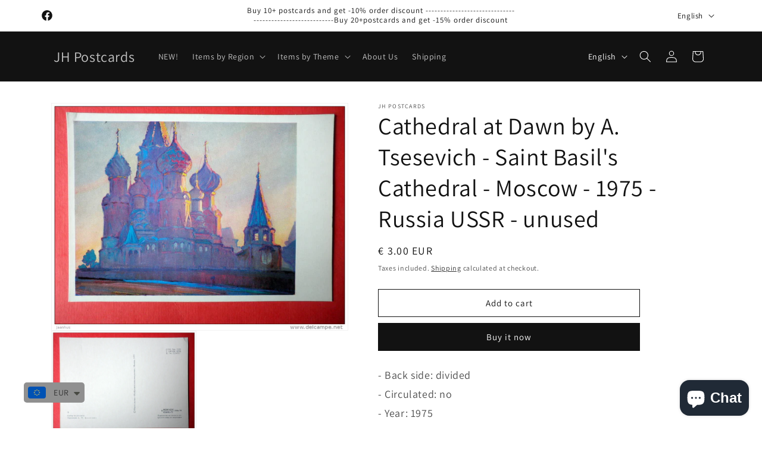

--- FILE ---
content_type: text/javascript; charset=utf-8
request_url: https://www.jhpostcards.com/products/cathedral-at-dawn-by-a-tsesevich-saint-basils-cathedral-moscow-1975-russia-ussr-unused.js
body_size: 447
content:
{"id":4005744607304,"title":"Cathedral at Dawn by A. Tsesevich - Saint Basil's Cathedral - Moscow - 1975 - Russia USSR - unused","handle":"cathedral-at-dawn-by-a-tsesevich-saint-basils-cathedral-moscow-1975-russia-ussr-unused","description":"\u003cdiv style=\"font-size: large;\"\u003e- Back side: divided\u003c\/div\u003e\u003cdiv style=\"font-size: large;\"\u003e- Circulated: no\u003c\/div\u003e\u003cdiv style=\"font-size: large;\"\u003e- Year: 1975\u003c\/div\u003e\u003cdiv style=\"font-size: large;\"\u003e- Publisher: Izobrazitelnoe Iskusstvo   , Russia USSR\u003c\/div\u003e\u003cdiv style=\"font-size: large;\"\u003e- total printed:  100 000\u003c\/div\u003e\u003cdiv style=\"font-size: large;\"\u003e- Condition: good , please look at scans!\u003c\/div\u003e\u003cdiv style=\"font-size: large;\"\u003e- Size: 10.5x15cm\u003c\/div\u003e","published_at":"2019-08-19T10:32:47+03:00","created_at":"2019-08-19T08:53:08+03:00","vendor":"JH Postcards","type":"","tags":["cathedrals_churches","russia"],"price":300,"price_min":300,"price_max":300,"available":true,"price_varies":false,"compare_at_price":300,"compare_at_price_min":300,"compare_at_price_max":300,"compare_at_price_varies":false,"variants":[{"id":29777100374088,"title":"Default Title","option1":"Default Title","option2":null,"option3":null,"sku":"26984","requires_shipping":true,"taxable":false,"featured_image":null,"available":true,"name":"Cathedral at Dawn by A. Tsesevich - Saint Basil's Cathedral - Moscow - 1975 - Russia USSR - unused","public_title":null,"options":["Default Title"],"price":300,"weight":0,"compare_at_price":300,"inventory_management":"shopify","barcode":null,"requires_selling_plan":false,"selling_plan_allocations":[]}],"images":["\/\/cdn.shopify.com\/s\/files\/1\/0228\/5685\/9720\/products\/737_001_b68c48e7-bc70-40ef-abab-6c407aaa7365.jpg?v=1568903888","\/\/cdn.shopify.com\/s\/files\/1\/0228\/5685\/9720\/products\/737_002_dab0b6a1-40f6-49a1-837a-3132821f3944.jpg?v=1568903888"],"featured_image":"\/\/cdn.shopify.com\/s\/files\/1\/0228\/5685\/9720\/products\/737_001_b68c48e7-bc70-40ef-abab-6c407aaa7365.jpg?v=1568903888","options":[{"name":"Title","position":1,"values":["Default Title"]}],"url":"\/products\/cathedral-at-dawn-by-a-tsesevich-saint-basils-cathedral-moscow-1975-russia-ussr-unused","media":[{"alt":"Cathedral at Dawn by A. Tsesevich - Saint Basil's Cathedral - Moscow - 1975 - Russia USSR - unused - JH Postcards","id":1336281202760,"position":1,"preview_image":{"aspect_ratio":1.305,"height":730,"width":953,"src":"https:\/\/cdn.shopify.com\/s\/files\/1\/0228\/5685\/9720\/products\/737_001_b68c48e7-bc70-40ef-abab-6c407aaa7365.jpg?v=1568903888"},"aspect_ratio":1.305,"height":730,"media_type":"image","src":"https:\/\/cdn.shopify.com\/s\/files\/1\/0228\/5685\/9720\/products\/737_001_b68c48e7-bc70-40ef-abab-6c407aaa7365.jpg?v=1568903888","width":953},{"alt":"Cathedral at Dawn by A. Tsesevich - Saint Basil's Cathedral - Moscow - 1975 - Russia USSR - unused - JH Postcards","id":1336281235528,"position":2,"preview_image":{"aspect_ratio":1.305,"height":730,"width":953,"src":"https:\/\/cdn.shopify.com\/s\/files\/1\/0228\/5685\/9720\/products\/737_002_dab0b6a1-40f6-49a1-837a-3132821f3944.jpg?v=1568903888"},"aspect_ratio":1.305,"height":730,"media_type":"image","src":"https:\/\/cdn.shopify.com\/s\/files\/1\/0228\/5685\/9720\/products\/737_002_dab0b6a1-40f6-49a1-837a-3132821f3944.jpg?v=1568903888","width":953}],"requires_selling_plan":false,"selling_plan_groups":[]}